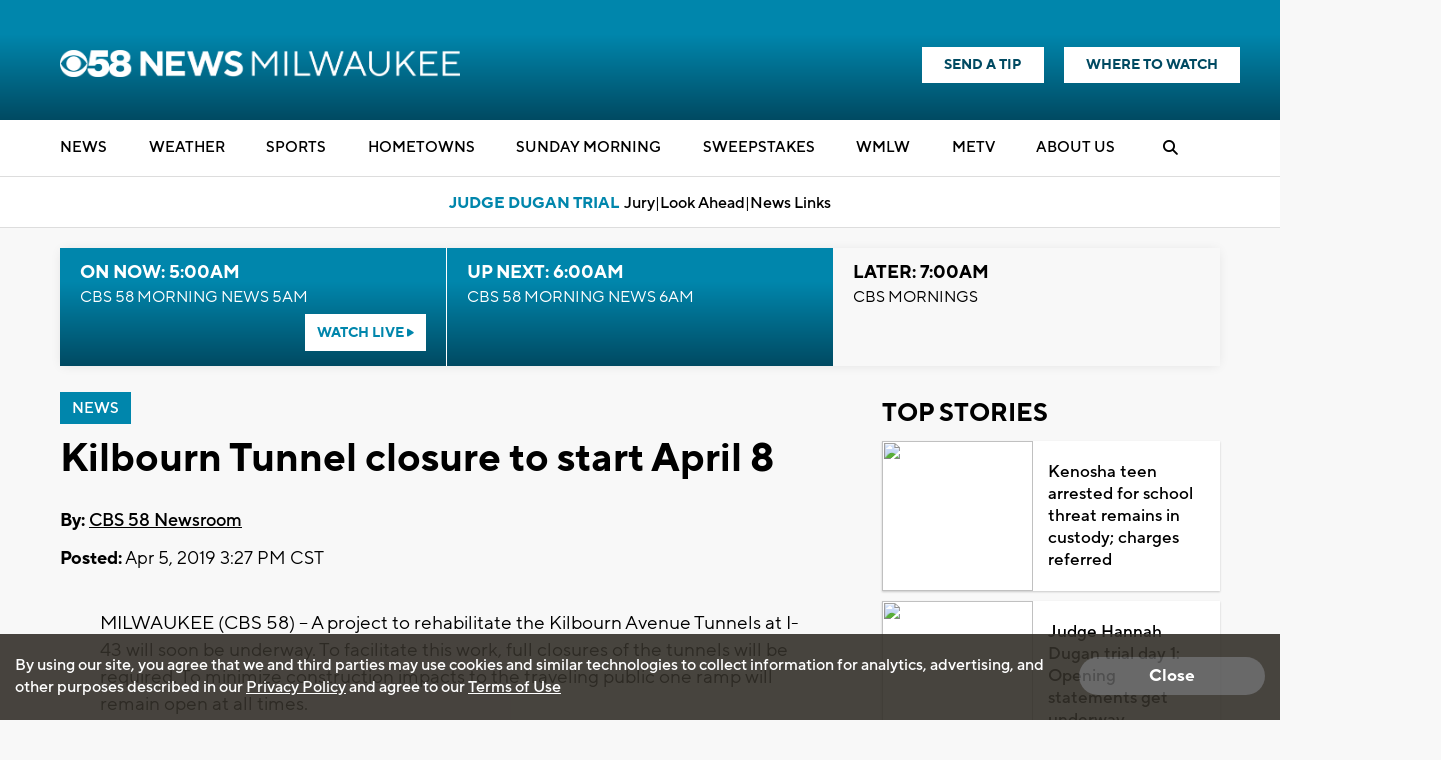

--- FILE ---
content_type: text/html; charset=utf-8
request_url: https://www.google.com/recaptcha/api2/aframe
body_size: -86
content:
<!DOCTYPE HTML><html><head><meta http-equiv="content-type" content="text/html; charset=UTF-8"></head><body><script nonce="HOfdokTyhrAJ490Ft5wHbQ">/** Anti-fraud and anti-abuse applications only. See google.com/recaptcha */ try{var clients={'sodar':'https://pagead2.googlesyndication.com/pagead/sodar?'};window.addEventListener("message",function(a){try{if(a.source===window.parent){var b=JSON.parse(a.data);var c=clients[b['id']];if(c){var d=document.createElement('img');d.src=c+b['params']+'&rc='+(localStorage.getItem("rc::a")?sessionStorage.getItem("rc::b"):"");window.document.body.appendChild(d);sessionStorage.setItem("rc::e",parseInt(sessionStorage.getItem("rc::e")||0)+1);localStorage.setItem("rc::h",'1765884686363');}}}catch(b){}});window.parent.postMessage("_grecaptcha_ready", "*");}catch(b){}</script></body></html>

--- FILE ---
content_type: application/javascript; charset=utf-8
request_url: https://fundingchoicesmessages.google.com/f/AGSKWxXDrXcZSbEazTywRg3F33tRvCPG9uqQ8SySa3-IOWND1zOMfGGS3EyPXim8JU7OOQx_a-F2iEmFQ_SkdWuHWI_ytJuyot8OurFC2HRI2NxGK1ihtlDs5MzSXgtgs4-xjhkDFty1p4CSQ-eoxFFk5gcRSWkfMYEONJyRXbolWztn6LyMnYlW4-GDj-gC/_-120_600_/facebooksex./right_ads..com/adx_/adblockkiller.
body_size: -1292
content:
window['42a61010-cde9-473e-9c20-1a35bbe54a76'] = true;